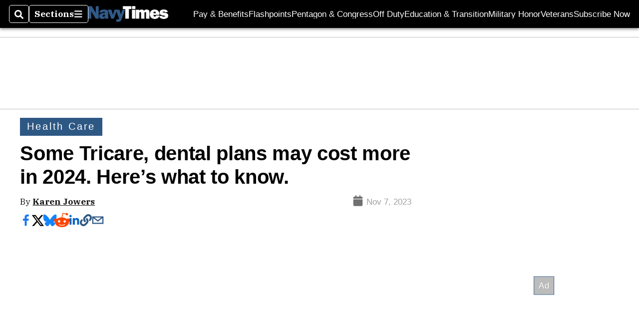

--- FILE ---
content_type: text/html; charset=utf-8
request_url: https://www.google.com/recaptcha/api2/aframe
body_size: 267
content:
<!DOCTYPE HTML><html><head><meta http-equiv="content-type" content="text/html; charset=UTF-8"></head><body><script nonce="JuXLtJFbNA2Hs0Zdkfh0Jw">/** Anti-fraud and anti-abuse applications only. See google.com/recaptcha */ try{var clients={'sodar':'https://pagead2.googlesyndication.com/pagead/sodar?'};window.addEventListener("message",function(a){try{if(a.source===window.parent){var b=JSON.parse(a.data);var c=clients[b['id']];if(c){var d=document.createElement('img');d.src=c+b['params']+'&rc='+(localStorage.getItem("rc::a")?sessionStorage.getItem("rc::b"):"");window.document.body.appendChild(d);sessionStorage.setItem("rc::e",parseInt(sessionStorage.getItem("rc::e")||0)+1);localStorage.setItem("rc::h",'1768984165716');}}}catch(b){}});window.parent.postMessage("_grecaptcha_ready", "*");}catch(b){}</script></body></html>

--- FILE ---
content_type: application/javascript; charset=utf-8
request_url: https://fundingchoicesmessages.google.com/f/AGSKWxWjGKcYPL_jyiKsAdaQ2C3-00sKubGhaSfD8Nh69iUdwaI7LBAiiw5AuM7ZdXCpbaZxX2GZgwpRhlTs3qrPVaMuHx_f3btwcHq5w5oSCBGb0xYplJg-KKxWh4-Wr83HYVDOIJT_WfCZ1Vt1M3YNBfWlz7gOjbe5-H9TXWv801jb6IvT2YOJow6f2BSo/__adengine_/adv_server./googlead336x280.-advertisment-/geo_banner.htm?
body_size: -1294
content:
window['3a33908e-eed0-4e8d-a617-2d8f30321240'] = true;

--- FILE ---
content_type: application/javascript; charset=utf-8
request_url: https://www.navytimes.com/pf/resources/prebid-configs/navy-times.js?d=140
body_size: -52
content:
pbjs.bidderSettings = {
	nobid: {
		siteId: '20009',
	},
}
pbjs.bidderconfig = [
	{
		bidder: 'rubicon',
		params: {
			accountId: '17856',
			siteId: '182728',
			zoneId: '892702',
		},
	},
	{
		bidder: 'nobid',
		params: {
			siteId: '20009',
		},
	},
]

pbjs.bidderconfig.by_size = {}
pbjs.video_bidders = []